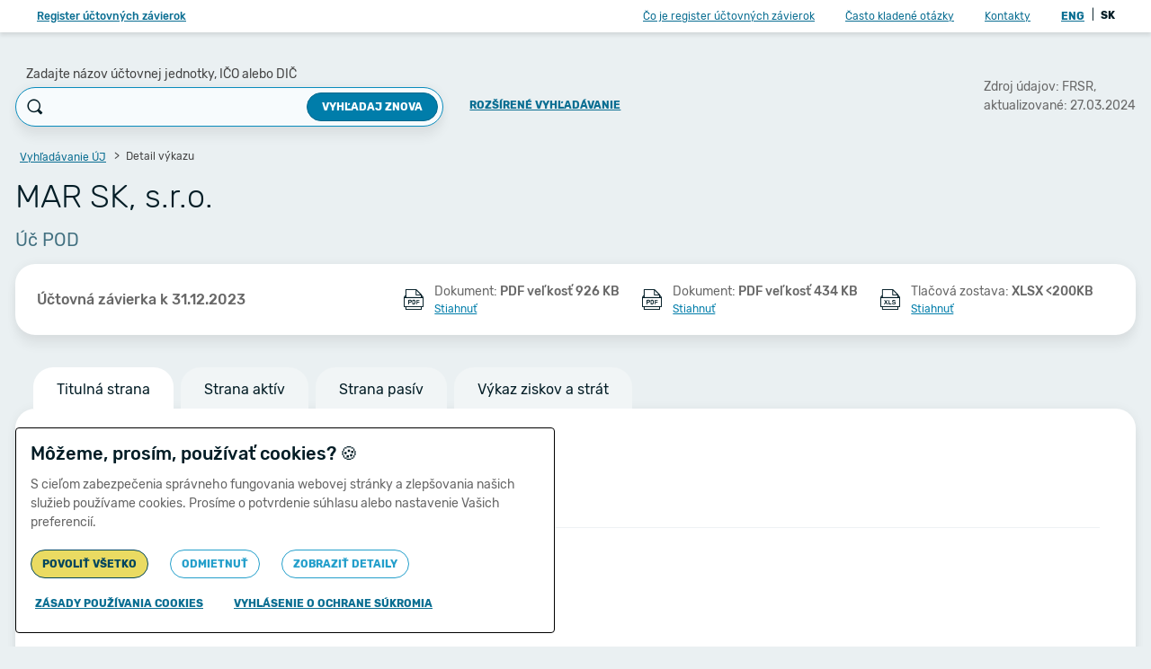

--- FILE ---
content_type: text/html;charset=UTF-8
request_url: https://www.registeruz.sk/cruz-public/domain/financialreport/show/8969610
body_size: 7267
content:

































































<!DOCTYPE html>
<html lang="sk" dir="ltr">

<head>
    <title>MAR SK, s.r.o. - IČO: 36428094 - DIČ: 2021962448 - individuálna účtovná závierka - 2023 - Účtovná závierka - Strana aktív, Strana pasív, Výkaz ziskov a strát | registeruz.sk</title>

    <meta name="description" content="">
    <meta charset="utf-8">
    <meta name="viewport" content="width=device-width, initial-scale=1, shrink-to-fit=no">

    <link rel="shortcut icon" href="/cruz-public/version/612307e/static/img/favicon.ico" type="image/ico">

    <link rel="stylesheet" href="/cruz-public/version/612307e/static/css/app.css">

    
        
    

    <script>
        var isGoogleAnalyticsEnabled = true;
    </script>

    <script src="/cruz-public/version/612307e/static/scripts/libs/jquery-3.6.0.min.js"></script>
    <script src="/cruz-public/version/612307e/static/scripts/libs/jquery.autocomplete.min.js"></script>
    <script src="/cruz-public/version/612307e/static/scripts/libs/popper.min.js"></script>
    <script src="/cruz-public/version/612307e/static/scripts/libs/bootstrap.min.js"></script>
    <script src="/cruz-public/version/612307e/static/scripts/libs/bootstrap-select.js"></script>
    <script src="/cruz-public/version/612307e/static/scripts/libs/popper-2.min.js"></script>
    <script src="/cruz-public/version/612307e/static/scripts/libs/tippy-bundle.umd.min.js"></script>
    <script src="/cruz-public/version/612307e/static/scripts/custom/misc.js"></script>
    <script src="/cruz-public/version/612307e/static/scripts/custom/cruzpage-base.js"></script>
    <script src="/cruz-public/version/612307e/static/scripts/custom/copy-to-clipboard.js"></script>

    

    
        
    

    
        <script>
            $(document).ready(function () {
                var searchBox = $('#input_search');

                if (searchBox){
                    searchBox.focus();
                }
            });
        </script>
    

    <noscript>
        <link rel="stylesheet" href="/cruz-public/version/612307e/static/css/noscript.css">
    </noscript>
</head>
<body>


    <div class="w-page d-flex flex-column">
        










<header class="s-header">
	<nav class="navbar navbar-expand-lg bg-white px-1 px-lg-6 d-none d-lg-flex ml-auto">
		<a href="/cruz-public/domain/accountingentity/simplesearch" class="navbar-brand btn btn-link fs-12 d-none d-lg-block font-weight-medium">Register účtovných závierok</a>

		<ul class="navbar-nav d-none d-lg-flex ml-auto">
			
			<li class="nav-item active">
				<a class="nav-link btn btn-link px-4" href="/cruz-public/home">Čo je register účtovných závierok</a>
			</li>
			<li class="nav-item">
				<a class="nav-link btn btn-link px-4" href="/cruz-public/home/faq">Často kladené otázky</a>
			</li>
			<li class="nav-item">
				<a class="nav-link btn btn-link px-4" href="/cruz-public/home/contact">Kontakty</a>
			</li>
		</ul>

		



<ul class="navbar-nav">
	<li class="nav-item">
		<div class="py-0 px-3">
			
			
			<a href="/cruz-public/?lang=en" class="font-weight-bold p-1 btn btn-link">
				ENG
			</a>
			<span>|</span>
			<a  class="font-weight-bold p-1 text-black">
				SK
			</a>
		</div>
	</li>
</ul>


		
	</nav>
</header>

<!-- Extended search - mobile -->

<div class="b-mobile-extended-search">
	<div class="mt-auto mb-3 w-100 text-center px-4">
		<a href="/cruz-public/domain/accountingentity/search" class="btn btn-primary fs-12 font-weight-bold text-uppercase d-block">
			Zobraziť viac možností vyhľadávania
		</a>
	</div>
</div>

<!-- Aside -->
<aside class="s-aside d-flex flex-column d-lg-none">
	<header class="d-flex align-items-center pl-6 pr-4 py-5 box-shadow-xs">
		<h4 class="fs-16 text-primary">
			<a href="/cruz-public/domain/accountingentity/simplesearch" class="text-primary-light">Register účtovných závierok</a>
		</h4>
		<a href="#" class="text-black ml-auto js-toggle-aside icon icon-close fs-24"></a>
	</header>

	<div class="content">
		<nav class="my-6">
			
			<a href="/cruz-public/home" class="d-block px-6 fs-14 text-black my-5">Čo je register účtovných závierok</a>
			<a href="/cruz-public/home/faq" class="d-block px-6 fs-14 text-black my-5">Často kladené otázky</a>
			<a href="/cruz-public/home/contact" class="d-block px-6 fs-14 text-black my-5">Kontakty</a>
			<div class="px-3 fs-12">
				



<ul class="navbar-nav">
	<li class="nav-item">
		<div class="py-0 px-3">
			
			
			<a href="/cruz-public/?lang=en" class="font-weight-bold p-1 btn btn-link">
				ENG
			</a>
			<span>|</span>
			<a  class="font-weight-bold p-1 text-black">
				SK
			</a>
		</div>
	</li>
</ul>

			</div>
		</nav>

		<hr class="my-6">

		<nav class="my-6">

			<a href="#" id="cookie-manage-menu" class="d-block px-6 fs-14 text-black my-5"><span class="mx-1">&#127850;</span>Správa cookies</a>
			
			
			<a href="/cruz-public/content/Manual-verejny.pdf" class="d-block px-6 fs-14 text-black my-5">
				<span class="icon icon-pdf d-inline-block align-middle text-black"></span>
				Príručka používateľa
				(&lt; 2MB)
			</a>
			
			<a href="/cruz-public/content/Ochrana_osobnych_udajov_RUZ.pdf" class="d-block px-6 fs-14 text-black my-5">
				<span class="icon icon-pdf d-inline-block align-middle text-black"></span>
				Ochrana osobných údajov
				 (&lt; 500KB)
			</a>
			
				<a href="/cruz-public/home/api" class="d-block px-6 fs-14 text-black my-5">Verejné API</a>
			
			<a href="/cruz-public/home/accessdetails" class="d-block px-6 fs-14 text-black my-5">Vyhlásenie o prístupnosti</a>
			<a href="/cruz-public/home/sitemap" class="d-block px-6 fs-14 text-black my-5">Mapa stránok</a>
		</nav>

		
	</div>

	<div class="mt-auto text-gray-light text-center mb-3 pt-3">
		
		Copyright &copy; 2011-2026<br>Ministerstvo financií Slovenskej republiky
	</div>
</aside>

<script id="header">
	$(document).on('click', '.js-toggle-aside', function (e) {
		e.preventDefault();
		$('.w-page').toggleClass('aside-on');
	});

    $(document).on('focusin', '.s-aside', function (e) {
        const wrapper = $('.w-page');
        if (!wrapper.hasClass('aside-on')) {
            wrapper.addClass('aside-on');
        }
    });

    $(document).on('focusout', '.s-aside', function (e) {
        $('.w-page').removeClass('aside-on');
    });
</script>

        
	
	<script src="/cruz-public/version/612307e/static/scripts/libs/jquery.floatThead.js"></script>
	<script>
		$(document).ready(function() {
			if (window.innerWidth >= 1200) {
				$('.b-table').floatThead();
			}
		});
	</script>

	
	
	










<script>
	Search = {
		init: function() {
			$(document).on('click', '.js-mobile-search', function(e) {
				e.preventDefault();

				let search = $('.b-mobile-search');
				let extendedSearch = $('.b-mobile-extended-search');

				search.toggleClass('active');
				extendedSearch.toggleClass('active');
				setTimeout(function() {
					search.find('input').focus();
				}, 300);
			});
		}
	};
	Search.init();
</script>

<header class="s-header">
	<nav class="navbar d-lg-none mx-auto bg-white px-1 px-lg-6">
		<button class="navbar-toggler btn btn-link js-toggle-aside" tabindex="21">
			<span class="icon icon-menu"></span>
		</button>
		<div class="d-lg-none mx-auto fs-16 text-truncate mobile-title">
			Účtovný výkaz
		</div>
		
			
				<a href="#" id="search-toggle-mobile" class="navbar-action text-black d-lg-none js-mobile-search text-decoration-none"><span class="icon icon-search"></span></a>

				<!-- Mobile search -->
				
				<form id="search_simple_form" class="b-mobile-search ui-front" action="/cruz-public/domain/accountingentity/simplesearch" method="GET">
					



<script src="/cruz-public/version/612307e/static/scripts/libs/jquery-ui-1.13.2.js"></script>

<script id="suggestion">
$(document).ready(function() {
	if ($('.js-search-input').length) {
		$.each($('.js-search-input'), function() {
			$(this).autocomplete({
				source: function(request, response) {
					$.ajax({
						url: "/cruz-public/domain/suggestion/search",
						dataType: "json",
						data: {
							query: request.term
						},
						success: function(data) {
							response($.map(data, function(item) {
								var entNumberLabel = item.entNumber ? 'IČO: ' + item.entNumber : "";
								var taxNumberLabel = item.taxNumber ? 'DIČ: ' + item.taxNumber : "";
								return {
									value: $("<span clearBreadcrumb>").html(item.entityName).text(),
									label: item.entityName,
									url: "/cruz-public/domain/accountingentity/show/" + item.id + "?fromSuggestion=true",
									entNumberLabel: entNumberLabel,
									taxNumberLabel: taxNumberLabel
								};
							}));
						},
						error: function(e) {
						}
					});
				},
				select: function(event, ui) {
					if (event.keyCode == 13) {
						window.location = ui.item.url;
					}
					window.Cruz().writeLoader('');
				},
				minLength: 3
			})

				.data('ui-autocomplete')._renderItem = function(ul, item) {
				return $("<li>")
					.attr("title", item.value)
					.append($("<a data-loader-on>")
						.attr("href", item.url)
						.append($("<span>")
							.addClass("entityName")
							.append(item.label)
						)
						.append($("<span>")
							.addClass("entNumber")
							.append(item.entNumberLabel)
						)
						.append($("<span>")
							.addClass("taxNumber")
							.append(item.taxNumberLabel)
						)
					)
					.appendTo(ul);
			};

			$('.js-search-input').keyup(function(event) {
				if (event.which == 13 || event.keyCode == 13) {
					$('.js-search-input').autocomplete("close");
				}
			});
		})
	}

});
</script>

					
					<input id="input_search_mobile" name="accountingEntityName" class="js-search-input" placeholder="Zadajte n&aacute;zov &uacute;čtovnej jednotky, IČO alebo DIČ" type="text" value=""/>
					<button type="submit" class="submit">
						<span class="icon icon-search"></span>
					</button>
					<a href="#" class="js-mobile-search close text-decoration-none"><span class="icon icon-close"></span></a>
				</form>
			
			
		
	</nav>
	
		<div class="tabs d-flex d-md-none px-4">
			
				<a href="/cruz-public/domain/financialreport/show/8969610/0"
					class="active" data-tab-id="1">
					Titulná strana
				</a>
			
			
				
					<a href="/cruz-public/domain/financialreport/show/8969610/550"
						class="" data-tab-id="2">
						Strana aktív
					</a>
				
			
				
					<a href="/cruz-public/domain/financialreport/show/8969610/551"
						class="" data-tab-id="2">
						Strana pasív
					</a>
				
			
				
					<a href="/cruz-public/domain/financialreport/show/8969610/552"
						class="" data-tab-id="2">
						Výkaz ziskov a strát
					</a>
				
			
		</div>
	
</header>

<!-- Extended search - mobile -->
<div class="b-mobile-extended-search">
	<div class="mt-auto py-3 w-100 text-center px-4 footer">
		
		<a href="/cruz-public/domain/accountingentity/search" class="btn btn-primary fs-12 font-weight-bold text-uppercase d-block">
			Zobraziť viac možností vyhľadávania
		</a>
	</div>
</div>


    


<script src="/cruz-public/version/612307e/static/scripts/custom/tippy.js"></script>
<script src="/cruz-public/version/612307e/static/scripts/custom/skip-to-content.js"></script>

<div class="skip-to-content-wrapper">
    <button id="skip-to-content" type="submit" class="btn btn-primary skip-to-content" tabindex="20">
        Preskočiť na hlavný obsah
    </button>
</div>



	
	
	

	<div class="page-content d-flex py-4 py-md-8">
		<div class="container">
			<section>
				<header class="d-none d-lg-block mb-6">
					<div class="row align-items-center">
						<div class="col-12 col-lg-9">
							



<div class="row align-items-center">
	<div class="col-12 col-md-10 col-lg-11 col-xl-9">
		<div class="row align-items-end">
			<div class="col-12 col-md pr-md-0">
				
                <label for="input_search" class="b-search-label mb-1 ml-3">
                    Zadajte názov účtovnej jednotky, IČO alebo DIČ
                </label>
				<form id="search_simple_form" class="b-search position-relative ui-front" class="b-search position-relative ui-front" action="/cruz-public/domain/accountingentity/simplesearch" method="GET">
					



<script src="/cruz-public/version/612307e/static/scripts/libs/jquery-ui-1.13.2.js"></script>

<script id="suggestion">
$(document).ready(function() {
	if ($('.js-search-input').length) {
		$.each($('.js-search-input'), function() {
			$(this).autocomplete({
				source: function(request, response) {
					$.ajax({
						url: "/cruz-public/domain/suggestion/search",
						dataType: "json",
						data: {
							query: request.term
						},
						success: function(data) {
							response($.map(data, function(item) {
								var entNumberLabel = item.entNumber ? 'IČO: ' + item.entNumber : "";
								var taxNumberLabel = item.taxNumber ? 'DIČ: ' + item.taxNumber : "";
								return {
									value: $("<span clearBreadcrumb>").html(item.entityName).text(),
									label: item.entityName,
									url: "/cruz-public/domain/accountingentity/show/" + item.id + "?fromSuggestion=true",
									entNumberLabel: entNumberLabel,
									taxNumberLabel: taxNumberLabel
								};
							}));
						},
						error: function(e) {
						}
					});
				},
				select: function(event, ui) {
					if (event.keyCode == 13) {
						window.location = ui.item.url;
					}
					window.Cruz().writeLoader('');
				},
				minLength: 3
			})

				.data('ui-autocomplete')._renderItem = function(ul, item) {
				return $("<li>")
					.attr("title", item.value)
					.append($("<a data-loader-on>")
						.attr("href", item.url)
						.append($("<span>")
							.addClass("entityName")
							.append(item.label)
						)
						.append($("<span>")
							.addClass("entNumber")
							.append(item.entNumberLabel)
						)
						.append($("<span>")
							.addClass("taxNumber")
							.append(item.taxNumberLabel)
						)
					)
					.appendTo(ul);
			};

			$('.js-search-input').keyup(function(event) {
				if (event.which == 13 || event.keyCode == 13) {
					$('.js-search-input').autocomplete("close");
				}
			});
		})
	}

});
</script>

					<div class="form-group m-0 search-group">
						<span class="icon icon-search d-none d-md-block"></span>
						<input id="input_search" name="accountingEntityName" type="text" class="input form-control fs-14 js-search-input" value=""/>
						<button type="submit" class="btn btn-primary fs-12 font-weight-bold text-uppercase d-none d-md-block" data-loader-on>
							Vyhľadaj znova</button>
						<button type="submit" class="submit-icon d-md-none btn btn-link"><span class="icon icon-search"></span></button>
					</div>
				</form>
			</div>

			
			<div class="col-12 col-md-auto text-center pb-2 mt-4 mt-md-0">
				<a href="/cruz-public/domain/accountingentity/search" class="text-uppercase btn btn-link font-weight-bold">
					Rozšírené vyhľadávanie
				</a>
			</div>
		</div>
	</div>
</div>




						</div>
						<div class="col-12 col-lg-3 ml-auto fs-14 text-gray">
							<div class="d-inline-block float-right">
								






								Zdroj údajov:
								
								FRSR,
								<div>
									aktualizované:
									27.03.2024
								</div>
							</div>
						</div>
					</div>
				</header>

				<!-- Only for mobile devices -->
				<div class="d-lg-none mb-3">
					
					<h3 class="fs-24 font-weight-light mb-3 text-truncate">
						<a href="/cruz-public/domain/accountingentity/show/79865">MAR SK, s.r.o.</a>
					</h3>
					
					<div class="d-lg-none d-flex">
						<div class="fs-16 text-primary-faded text-truncate">Úč POD</div>
						
						<span class="icon icon-info text-primary-light"
							data-placement="bottom"
							title="Zdroj údajov: FRSR, aktualizované: 27.03.2024"></span>
					</div>
				</div>

				<!-- Desktop -->
				<div class="d-none d-lg-block">
					










	<nav aria-label="breadcrumb">
		<ol class="breadcrumb mb-3" id="breadcrumbs">
			
			<li class="breadcrumb-item">
				<a href="/cruz-public/domain/accountingentity/simplesearch" class="btn btn-link px-1 py-0">
					Vyhľadávanie ÚJ
				</a>
			</li>
			
			<li class="breadcrumb-item active" aria-current="page">
				Detail výkazu
			</li>
			
		</ol>
	</nav>


					
					<h3 class="fs-36 font-weight-light mb-3">
                        MAR SK, s.r.o.
					</h3>
					
					<div class="fs-20 text-primary-faded">
						Úč POD
					</div>
				</div>

				<div class="active d-md-block " data-tab-container="1">
					<div class="b-content px-4 py-2 px-lg-6 py-lg-4 my-1 my-md-3 mb-md-8">
						<div class="row align-items-center">
							
							<div class="col-12 d-none d-lg-block col-lg-3 col-xl-4 text-gray fs-16 font-weight-medium">
								











	
	
		Účtovná závierka
	

								k 31.12.2023
							</div>
							



















<noscript>
	<style>
		.dropdown-menu{
			display: block;
			position: inherit;
		}

		.box-shadow-lg {
			 box-shadow: none;
		}
	</style>
</noscript>


	
		
			
			

			<div class="col-12 col-lg-auto ml-auto text-nowrap">
				
				<div class="d-block py-4 py-lg-1 clearfix text-decoration-none">
					<span class="icon icon-pdf d-inline-block align-middle text-black"></span>
					<span class="d-inline-block align-middle ml-2">
						<span class="text-gray fs-14">
							Dokument:
							<span class="font-weight-medium">
								PDF
								veľkosť 926 KB
							</span>
						</span>
						<span class="d-none d-lg-block">
							<a href="/cruz-public/domain/financialreport/attachment/10635290" title="Príloha k účtovnej závierke POD.PDF">Stiahnuť</a>
						</span>
					</span>

					<span class="mt-1 float-right d-lg-none font-weight-medium">
                        <a href="/cruz-public/domain/financialreport/attachment/10635290" title="Príloha k účtovnej závierke POD.PDF">Stiahnuť</a>
					</span>
				</div>
			</div>

			
				<div class="col-12 d-lg-none p-0">
					<hr />
				</div>
			
		
			
			

			<div class="col-12 col-lg-auto ml-auto text-nowrap">
				
				<div class="d-block py-4 py-lg-1 clearfix text-decoration-none">
					<span class="icon icon-pdf d-inline-block align-middle text-black"></span>
					<span class="d-inline-block align-middle ml-2">
						<span class="text-gray fs-14">
							Dokument:
							<span class="font-weight-medium">
								PDF
								veľkosť 434 KB
							</span>
						</span>
						<span class="d-none d-lg-block">
							<a href="/cruz-public/domain/financialreport/attachment/10635291" title="POD_2021962448_IR_2023_3873967_5156607.pdf">Stiahnuť</a>
						</span>
					</span>

					<span class="mt-1 float-right d-lg-none font-weight-medium">
                        <a href="/cruz-public/domain/financialreport/attachment/10635291" title="POD_2021962448_IR_2023_3873967_5156607.pdf">Stiahnuť</a>
					</span>
				</div>
			</div>

			
				<div class="col-12 d-lg-none p-0">
					<hr />
				</div>
			
		
	
	



	
	
		
		
			<div class="col-12 text-nowrap
								col-lg">
				
				
				<div class="d-block py-4 py-lg-1 clearfix text-decoration-none">
					<span class="icon icon-xlsx d-inline-block align-middle text-black"></span>
					<span class="d-inline-block align-middle ml-2">
						<span class="text-gray fs-14">
							Tlačová zostava:
							<span class="font-weight-medium">
								XLSX <200KB
							</span></span>
                        <span class="d-none d-lg-block">
                            <a href="/cruz-public/domain/financialreport/xls/8969610" title="Generovať tlačovú zostavu">Stiahnuť</a>
                        </span>
					</span>
					<div class="mt-1 float-right d-lg-none font-weight-medium">
                        <a href="/cruz-public/domain/financialreport/xls/8969610" title="Generovať tlačovú zostavu">Stiahnuť</a>
					</div>
				</div>
			</div>
		
	


						</div>
					</div>
				</div>

				
					
						<div class="b-tabs d-none d-md-block">
							
								<a href="/cruz-public/domain/financialreport/show/8969610/0"
									class="js-tabs switch-tab active" data-tab-id="2">
									Titulná strana
								</a>
							
							
								
									<a href="/cruz-public/domain/financialreport/show/8969610/550"
										class="js-tabs switch-tab " data-tab-id="3">
										Strana aktív
									</a>
								
							
								
									<a href="/cruz-public/domain/financialreport/show/8969610/551"
										class="js-tabs switch-tab " data-tab-id="3">
										Strana pasív
									</a>
								
							
								
									<a href="/cruz-public/domain/financialreport/show/8969610/552"
										class="js-tabs switch-tab " data-tab-id="3">
										Výkaz ziskov a strát
									</a>
								
							
						</div>
						

						<div class="b-content">
							<!-- print form header -->
							
								
								
									
									
										
										<div class="p-4 p-lg-9 active " data-tab-container="2">
											
												
													
													
														<div class="row my-3">
															<div class="col-12 col-md-4 fs-14 fs-md-16 text-gray">
																	Účtovná závierka
															</div>
														</div>
													
													
												
												<div class="row my-3">
													
													
													<div class="col-12 col-md-8 fs-16 text-gray-dark font-weight-medium">
															Riadna
													</div>
												</div>
											
												
													
														<hr class="my-5"/>
													
													
													
												
												<div class="row my-3">
													
													
														<div class="col-12 col-md-4 fs-14 fs-md-16 text-gray">
																Účtovná jednotka:
														</div>
													
													<div class="col-12 col-md-8 fs-16 text-gray-dark font-weight-medium">
															veľká
													</div>
												</div>
											
												
												<div class="row my-3">
													
													
														<div class="col-12 col-md-4 fs-14 fs-md-16 text-gray">
																Daňové identifikačné číslo:
														</div>
													
													<div class="col-12 col-md-8 fs-16 text-gray-dark font-weight-medium">
															2021962448
													</div>
												</div>
											
												
												<div class="row my-3">
													
													
														<div class="col-12 col-md-4 fs-14 fs-md-16 text-gray">
																IČO:
														</div>
													
													<div class="col-12 col-md-8 fs-16 text-gray-dark font-weight-medium">
															36428094
													</div>
												</div>
											
												
												<div class="row my-3">
													
													
														<div class="col-12 col-md-4 fs-14 fs-md-16 text-gray">
																SK NACE:
														</div>
													
													<div class="col-12 col-md-8 fs-16 text-gray-dark font-weight-medium">
															29320 Výroba ost.motor.dielov
													</div>
												</div>
											
												
													
														<hr class="my-5"/>
													
													
														<div class="row my-3">
															<div class="col-12 col-md-4 fs-14 fs-md-16 text-gray">
																	Za obdobie
															</div>
														</div>
													
													
												
												<div class="row my-3">
													
													
														<div class="col-12 col-md-4 fs-14 fs-md-16 text-gray">
																od:
														</div>
													
													<div class="col-12 col-md-8 fs-16 text-gray-dark font-weight-medium">
															01/2023
													</div>
												</div>
											
												
												<div class="row my-3">
													
													
														<div class="col-12 col-md-4 fs-14 fs-md-16 text-gray">
																do:
														</div>
													
													<div class="col-12 col-md-8 fs-16 text-gray-dark font-weight-medium">
															12/2023
													</div>
												</div>
											
												
													
														<hr class="my-5"/>
													
													
														<div class="row my-3">
															<div class="col-12 col-md-4 fs-14 fs-md-16 text-gray">
																	Bezprostredne predchádzajúce obdobie
															</div>
														</div>
													
													
												
												<div class="row my-3">
													
													
														<div class="col-12 col-md-4 fs-14 fs-md-16 text-gray">
																od:
														</div>
													
													<div class="col-12 col-md-8 fs-16 text-gray-dark font-weight-medium">
															01/2022
													</div>
												</div>
											
												
												<div class="row my-3">
													
													
														<div class="col-12 col-md-4 fs-14 fs-md-16 text-gray">
																do:
														</div>
													
													<div class="col-12 col-md-8 fs-16 text-gray-dark font-weight-medium">
															12/2022
													</div>
												</div>
											
												
													
														<hr class="my-5"/>
													
													
													
												
												<div class="row my-3">
													
													
														<div class="col-12 col-md-4 fs-14 fs-md-16 text-gray">
																Obchodné meno (názov) účtovnej jednotky:
														</div>
													
													<div class="col-12 col-md-8 fs-16 text-gray-dark font-weight-medium">
															MAR SK, s.r.o.
													</div>
												</div>
											
												
													
														<hr class="my-5"/>
													
													
														<div class="row my-3">
															<div class="col-12 col-md-4 fs-14 fs-md-16 text-gray">
																	Sídlo účtovnej jednotky
															</div>
														</div>
													
													
												
												<div class="row my-3">
													
													
														<div class="col-12 col-md-4 fs-14 fs-md-16 text-gray">
																Ulica:
														</div>
													
													<div class="col-12 col-md-8 fs-16 text-gray-dark font-weight-medium">
															Ulica Priemyselná
													</div>
												</div>
											
												
												<div class="row my-3">
													
													
														<div class="col-12 col-md-4 fs-14 fs-md-16 text-gray">
																Číslo:
														</div>
													
													<div class="col-12 col-md-8 fs-16 text-gray-dark font-weight-medium">
															1940/14
													</div>
												</div>
											
												
												<div class="row my-3">
													
													
														<div class="col-12 col-md-4 fs-14 fs-md-16 text-gray">
																PSČ:
														</div>
													
													<div class="col-12 col-md-8 fs-16 text-gray-dark font-weight-medium">
															03852
													</div>
												</div>
											
												
												<div class="row my-3">
													
													
														<div class="col-12 col-md-4 fs-14 fs-md-16 text-gray">
																Obec:
														</div>
													
													<div class="col-12 col-md-8 fs-16 text-gray-dark font-weight-medium">
															Sučany
													</div>
												</div>
											
												
												<div class="row my-3">
													
													
														<div class="col-12 col-md-4 fs-14 fs-md-16 text-gray">
																Označenie obchodného registra a číslo zápisu obchodnej spoločnosti:
														</div>
													
													<div class="col-12 col-md-8 fs-16 text-gray-dark font-weight-medium">
															Okresný súd Žilina Oddiel: Sro, Vložka číslo:15968/L
													</div>
												</div>
											
												
												<div class="row my-3">
													
													
														<div class="col-12 col-md-4 fs-14 fs-md-16 text-gray">
																Telefónne číslo:
														</div>
													
													<div class="col-12 col-md-8 fs-16 text-gray-dark font-weight-medium">
															-
													</div>
												</div>
											
												
												<div class="row my-3">
													
													
														<div class="col-12 col-md-4 fs-14 fs-md-16 text-gray">
																Faxové číslo:
														</div>
													
													<div class="col-12 col-md-8 fs-16 text-gray-dark font-weight-medium">
															-
													</div>
												</div>
											
												
												<div class="row my-3">
													
													
														<div class="col-12 col-md-4 fs-14 fs-md-16 text-gray">
																E-mailová adresa:
														</div>
													
													<div class="col-12 col-md-8 fs-16 text-gray-dark font-weight-medium">
															-
													</div>
												</div>
											
												
													
														<hr class="my-5"/>
													
													
													
												
												<div class="row my-3">
													
													
														<div class="col-12 col-md-4 fs-14 fs-md-16 text-gray">
																Zostavená dňa:
														</div>
													
													<div class="col-12 col-md-8 fs-16 text-gray-dark font-weight-medium">
															26.03.2024
													</div>
												</div>
											
												
												<div class="row my-3">
													
													
														<div class="col-12 col-md-4 fs-14 fs-md-16 text-gray">
																Schválená dňa:
														</div>
													
													<div class="col-12 col-md-8 fs-16 text-gray-dark font-weight-medium">
															-
													</div>
												</div>
											
										</div>
									
								
							

							<!-- print form table -->
							
						</div>
					
					
				
			</section>
		</div>
	</div>

        <div id="loader" class="fullpage-preloader on-element active" style="display: none">
            <div class="preload-spinner">
                <div></div>
                <div></div>
                <div></div>
                <div></div>
                <div></div>
                <div></div>
                <div></div>
                <div></div>
            </div>
        </div>
        




<div class="b-cookies-bar d-none" id="cookiebar">
    <div class="container">
        <div class="content px-4 py-2">
            <div class="row align-items-center">
                <div class="col py-2">
                    <div class="row">
                        <h4 class="col fs-16 fs-md-20 font-weight-medium mb-3">Môžeme, prosím, používať cookies?<span class="ml-1 fs-20">&#127850;</span></h4>
                        <div class="col-auto">
                            <span id="cookiebar-close" class="icon icon-close btn btn-link p-1 fs-20 cursor-pointer" tabindex="19"></span>
                        </div>
                    </div>
                    <p class="fs-14 text-gray-dark">S cieľom zabezpečenia správneho fungovania webovej stránky a zlepšovania našich služieb používame cookies. Prosíme o potvrdenie súhlasu alebo nastavenie Vašich preferencií.</p>

                    <div id="extended-info" class="d-none">
                        <div class="cookies-divider"></div>

                        <div class="row justify-content-between fs-16">
                            <div class="col font-weight-medium">
                                Nevyhnutné cookies
                            </div>
                            <a class="col-auto p-0">
                                Vždy aktívne
                            </a>
                            <div class="col-auto">
                                <span id="expand-general" class="icon icon-collapsed btn btn-link p-0 cursor-pointer" tabindex="10"></span>
                            </div>
                        </div>
                        <div id="general-more" class="fs-14 mt-1 d-none text-gray-dark">
                            Zabezpečujú základnú použiteľnosť webovej stránky. Webová stránka nemôže správne fungovať bez týchto cookies. Tieto súbory cookie neukladajú žiadne informácie o vás.
                        </div>

                        <div class="cookies-divider"></div>

                        <div>
                            <div class="row justify-content-between fs-16">
                                <div class="col font-weight-medium">
                                    Analytické cookies
                                </div>
                                <div class="col-auto p-0">
                                    <label class="switch">
                                        <input type="checkbox" id="analytics-checkbox" tabindex="12">
                                        <span class="slider round"></span>
                                    </label>
                                </div>
                                <div class="col-auto">
                                    <span id="expand-analytics" class="icon icon-collapsed btn btn-link p-0 cursor-pointer" tabindex="11"></span>
                                </div>
                            </div>
                            <div id="analytics-more" class="fs-14 mt-1 d-none text-gray-dark">
                                Pomáhajú lepšie porozumieť správaniu návštevníkov webovej stránky a tým prispievajú k lepšej funkcionalite tohto webu.
                            </div>
                        </div>
                        <div class="cookies-divider"></div>
                    </div>

                    <div class="row align-items-center">
                        <div class="col-12 col-md-auto">
                            <a id="accept-button" href="#" class="btn btn-primary text-uppercase fs-12 px-3 border-radius-md my-1 w-100 concent" tabindex="13">
                                Povoliť všetko
                            </a>
                        </div>
                        <div class="col-12 col-md-auto">
                            <a id="decline-button" href="#" class="btn btn-outline-info text-uppercase fs-12 px-3 border-radius-md my-1 w-100" tabindex="14">
                                Odmietnuť
                            </a>
                        </div>
                        <div class="col-12 col-md-auto" id="show-extended-section">
                            <a id="show-extended-button" href="#" class="btn btn-outline-info text-uppercase fs-12 px-3 border-radius-md my-1 w-100" tabindex="15">
                                Zobraziť detaily
                            </a>
                        </div>
                        <div class="col-12 col-md-auto d-none" id="save-section">
                            <a id="save-button" href="#" class="btn btn-outline-info text-uppercase fs-12 px-3 border-radius-md my-1 w-100" tabindex="16">
                                Uložiť
                            </a>
                        </div>
                    </div>
                    <div class="row align-items-center mt-2">
                        <div class="col-auto p-0">
                            <a href="/cruz-public/home/cookies" class="btn btn-link text-uppercase font-weight-bold" tabindex="17">
                                Zásady používania cookies
                            </a>
                        </div>
                        <div class="col-auto p-0">
                            
                            
                            <a href="/cruz-public/content/Ochrana_osobnych_udajov_RUZ.pdf" 
                               class="btn btn-link text-uppercase font-weight-bold" tabindex="18">
                                Vyhlásenie o ochrane súkromia
                            </a>
                        </div>
                    </div>
                </div>
            </div>
        </div>
    </div>
</div>

        






<footer class="s-footer mt-auto my-4">
	<div class="container-fluid">
		<div class="row align-items-center">
			<div class="col-12 col-lg-auto mb-2 mb-lg-0 text-center text-lg-left">
				<div class="mt-1 text-gray-light">
					
					Copyright &copy; 2011-2026
					<span class="d-none d-md-inline">,</span>
					<br class="d-md-none"> Ministerstvo financií Slovenskej republiky
				</div>
			</div>

			<div class="d-none d-lg-block col-12 col-lg text-center text-lg-right">
				<a href="#" id="cookie-manage" class="d-inline-block btn btn-link mt-1">
                    <span>&#127850;</span>
                    Správa cookies
                </a>

				
				
				
				
				<a href="/cruz-public/content/Manual-verejny.pdf" 
					class="d-inline-block btn btn-link mt-1" title="PDF, veľkosť < 2MB" data-placement="top">
					<span class="icon icon-pdf d-inline-block align-middle text-black"></span>
					Príručka používateľa
				</a>

				
				
				
				<a href="/cruz-public/content/Ochrana_osobnych_udajov_RUZ.pdf" 
					class="d-inline-block btn btn-link mt-1" title="PDF, veľkosť < 500KB" data-placement="top">
					<span class="icon icon-pdf d-inline-block align-middle text-black"></span>
					Ochrana osobných údajov
				</a>

				
					<a href="/cruz-public/home/api" class="d-inline-block btn btn-link mt-1">Verejné API</a>
				
				<a href="/cruz-public/home/accessdetails" class="d-inline-block btn btn-link mt-1">Vyhlásenie o prístupnosti</a>
				<a href="/cruz-public/home/sitemap" class="d-inline-block btn btn-link mt-1">Mapa stránok</a>
			</div>
		</div>
	</div>
</footer>



    </div>


</body>
</html>




--- FILE ---
content_type: application/javascript
request_url: https://www.registeruz.sk/cruz-public/version/612307e/static/scripts/custom/misc.js
body_size: 550
content:
$(function(){Misc.init();});Misc={init:function(){$(document).on("click",".js-collapse",function(e){e.preventDefault();$(this).find(".icon:first").toggleClass("icon-collapsed icon-expanded");});$(".js-select select").selectpicker();$('[data-toggle="tooltip"]').tooltip();$("a[no-collapse]").not(".disabled").click(function(event){event.stopPropagation();});$("textarea[no-collapse]").not(".disabled").click(function(event){event.stopPropagation();});$("button[no-collapse]").not(".disabled").click(function(event){event.stopPropagation();
});}};